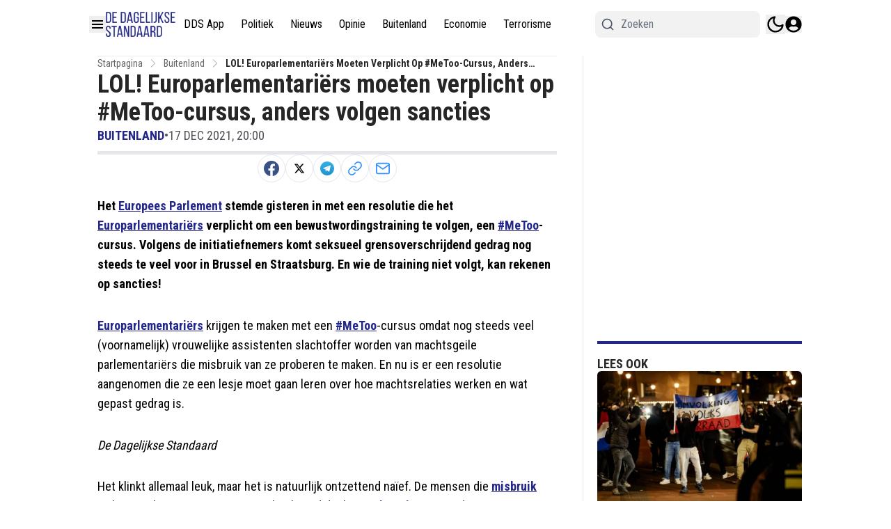

--- FILE ---
content_type: text/plain; charset=UTF-8
request_url: https://socket.multimirror.io/socket.io/?0=a&1=p&2=p&3=_&4=k&5=e&6=y&7=%3D&8=u&9=n&10=d&11=e&12=f&13=i&14=n&15=e&16=d&app_key=voPsNc4x8G9KJpR4&EIO=3&transport=polling&t=PmBFj6K
body_size: 25
content:
96:0{"sid":"o_MWmzjPPRdEU5WAXAYA","upgrades":["websocket"],"pingInterval":25000,"pingTimeout":5000}2:40

--- FILE ---
content_type: text/plain; charset=UTF-8
request_url: https://socket.multimirror.io/socket.io/?0=a&1=p&2=p&3=_&4=k&5=e&6=y&7=%3D&8=v&9=o&10=P&11=s&12=N&13=c&14=4&15=x&16=8&17=G&18=9&19=K&20=J&21=p&22=R&23=4&app_key=voPsNc4x8G9KJpR4&EIO=3&transport=polling&t=PmBFj6Z
body_size: 24
content:
96:0{"sid":"ZYsK0Vy2YjtRbRWLXAYB","upgrades":["websocket"],"pingInterval":25000,"pingTimeout":5000}2:40